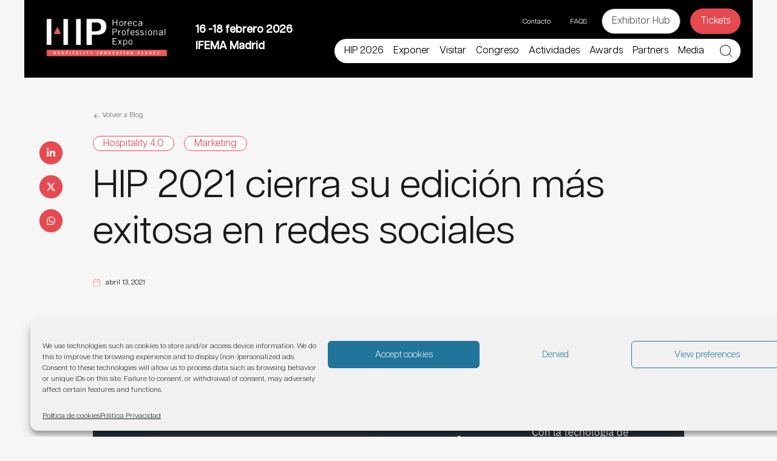

--- FILE ---
content_type: text/html; charset=utf-8
request_url: https://www.google.com/recaptcha/api2/anchor?ar=1&k=6LfjkfkcAAAAAEWz3dODs4I5KBjU3X1h3aKwXM7S&co=aHR0cHM6Ly93d3cuZXhwb2hpcC5jb206NDQz&hl=es&v=PoyoqOPhxBO7pBk68S4YbpHZ&theme=light&size=invisible&badge=bottomright&anchor-ms=20000&execute-ms=30000&cb=8xuycnr9unkp
body_size: 49505
content:
<!DOCTYPE HTML><html dir="ltr" lang="es"><head><meta http-equiv="Content-Type" content="text/html; charset=UTF-8">
<meta http-equiv="X-UA-Compatible" content="IE=edge">
<title>reCAPTCHA</title>
<style type="text/css">
/* cyrillic-ext */
@font-face {
  font-family: 'Roboto';
  font-style: normal;
  font-weight: 400;
  font-stretch: 100%;
  src: url(//fonts.gstatic.com/s/roboto/v48/KFO7CnqEu92Fr1ME7kSn66aGLdTylUAMa3GUBHMdazTgWw.woff2) format('woff2');
  unicode-range: U+0460-052F, U+1C80-1C8A, U+20B4, U+2DE0-2DFF, U+A640-A69F, U+FE2E-FE2F;
}
/* cyrillic */
@font-face {
  font-family: 'Roboto';
  font-style: normal;
  font-weight: 400;
  font-stretch: 100%;
  src: url(//fonts.gstatic.com/s/roboto/v48/KFO7CnqEu92Fr1ME7kSn66aGLdTylUAMa3iUBHMdazTgWw.woff2) format('woff2');
  unicode-range: U+0301, U+0400-045F, U+0490-0491, U+04B0-04B1, U+2116;
}
/* greek-ext */
@font-face {
  font-family: 'Roboto';
  font-style: normal;
  font-weight: 400;
  font-stretch: 100%;
  src: url(//fonts.gstatic.com/s/roboto/v48/KFO7CnqEu92Fr1ME7kSn66aGLdTylUAMa3CUBHMdazTgWw.woff2) format('woff2');
  unicode-range: U+1F00-1FFF;
}
/* greek */
@font-face {
  font-family: 'Roboto';
  font-style: normal;
  font-weight: 400;
  font-stretch: 100%;
  src: url(//fonts.gstatic.com/s/roboto/v48/KFO7CnqEu92Fr1ME7kSn66aGLdTylUAMa3-UBHMdazTgWw.woff2) format('woff2');
  unicode-range: U+0370-0377, U+037A-037F, U+0384-038A, U+038C, U+038E-03A1, U+03A3-03FF;
}
/* math */
@font-face {
  font-family: 'Roboto';
  font-style: normal;
  font-weight: 400;
  font-stretch: 100%;
  src: url(//fonts.gstatic.com/s/roboto/v48/KFO7CnqEu92Fr1ME7kSn66aGLdTylUAMawCUBHMdazTgWw.woff2) format('woff2');
  unicode-range: U+0302-0303, U+0305, U+0307-0308, U+0310, U+0312, U+0315, U+031A, U+0326-0327, U+032C, U+032F-0330, U+0332-0333, U+0338, U+033A, U+0346, U+034D, U+0391-03A1, U+03A3-03A9, U+03B1-03C9, U+03D1, U+03D5-03D6, U+03F0-03F1, U+03F4-03F5, U+2016-2017, U+2034-2038, U+203C, U+2040, U+2043, U+2047, U+2050, U+2057, U+205F, U+2070-2071, U+2074-208E, U+2090-209C, U+20D0-20DC, U+20E1, U+20E5-20EF, U+2100-2112, U+2114-2115, U+2117-2121, U+2123-214F, U+2190, U+2192, U+2194-21AE, U+21B0-21E5, U+21F1-21F2, U+21F4-2211, U+2213-2214, U+2216-22FF, U+2308-230B, U+2310, U+2319, U+231C-2321, U+2336-237A, U+237C, U+2395, U+239B-23B7, U+23D0, U+23DC-23E1, U+2474-2475, U+25AF, U+25B3, U+25B7, U+25BD, U+25C1, U+25CA, U+25CC, U+25FB, U+266D-266F, U+27C0-27FF, U+2900-2AFF, U+2B0E-2B11, U+2B30-2B4C, U+2BFE, U+3030, U+FF5B, U+FF5D, U+1D400-1D7FF, U+1EE00-1EEFF;
}
/* symbols */
@font-face {
  font-family: 'Roboto';
  font-style: normal;
  font-weight: 400;
  font-stretch: 100%;
  src: url(//fonts.gstatic.com/s/roboto/v48/KFO7CnqEu92Fr1ME7kSn66aGLdTylUAMaxKUBHMdazTgWw.woff2) format('woff2');
  unicode-range: U+0001-000C, U+000E-001F, U+007F-009F, U+20DD-20E0, U+20E2-20E4, U+2150-218F, U+2190, U+2192, U+2194-2199, U+21AF, U+21E6-21F0, U+21F3, U+2218-2219, U+2299, U+22C4-22C6, U+2300-243F, U+2440-244A, U+2460-24FF, U+25A0-27BF, U+2800-28FF, U+2921-2922, U+2981, U+29BF, U+29EB, U+2B00-2BFF, U+4DC0-4DFF, U+FFF9-FFFB, U+10140-1018E, U+10190-1019C, U+101A0, U+101D0-101FD, U+102E0-102FB, U+10E60-10E7E, U+1D2C0-1D2D3, U+1D2E0-1D37F, U+1F000-1F0FF, U+1F100-1F1AD, U+1F1E6-1F1FF, U+1F30D-1F30F, U+1F315, U+1F31C, U+1F31E, U+1F320-1F32C, U+1F336, U+1F378, U+1F37D, U+1F382, U+1F393-1F39F, U+1F3A7-1F3A8, U+1F3AC-1F3AF, U+1F3C2, U+1F3C4-1F3C6, U+1F3CA-1F3CE, U+1F3D4-1F3E0, U+1F3ED, U+1F3F1-1F3F3, U+1F3F5-1F3F7, U+1F408, U+1F415, U+1F41F, U+1F426, U+1F43F, U+1F441-1F442, U+1F444, U+1F446-1F449, U+1F44C-1F44E, U+1F453, U+1F46A, U+1F47D, U+1F4A3, U+1F4B0, U+1F4B3, U+1F4B9, U+1F4BB, U+1F4BF, U+1F4C8-1F4CB, U+1F4D6, U+1F4DA, U+1F4DF, U+1F4E3-1F4E6, U+1F4EA-1F4ED, U+1F4F7, U+1F4F9-1F4FB, U+1F4FD-1F4FE, U+1F503, U+1F507-1F50B, U+1F50D, U+1F512-1F513, U+1F53E-1F54A, U+1F54F-1F5FA, U+1F610, U+1F650-1F67F, U+1F687, U+1F68D, U+1F691, U+1F694, U+1F698, U+1F6AD, U+1F6B2, U+1F6B9-1F6BA, U+1F6BC, U+1F6C6-1F6CF, U+1F6D3-1F6D7, U+1F6E0-1F6EA, U+1F6F0-1F6F3, U+1F6F7-1F6FC, U+1F700-1F7FF, U+1F800-1F80B, U+1F810-1F847, U+1F850-1F859, U+1F860-1F887, U+1F890-1F8AD, U+1F8B0-1F8BB, U+1F8C0-1F8C1, U+1F900-1F90B, U+1F93B, U+1F946, U+1F984, U+1F996, U+1F9E9, U+1FA00-1FA6F, U+1FA70-1FA7C, U+1FA80-1FA89, U+1FA8F-1FAC6, U+1FACE-1FADC, U+1FADF-1FAE9, U+1FAF0-1FAF8, U+1FB00-1FBFF;
}
/* vietnamese */
@font-face {
  font-family: 'Roboto';
  font-style: normal;
  font-weight: 400;
  font-stretch: 100%;
  src: url(//fonts.gstatic.com/s/roboto/v48/KFO7CnqEu92Fr1ME7kSn66aGLdTylUAMa3OUBHMdazTgWw.woff2) format('woff2');
  unicode-range: U+0102-0103, U+0110-0111, U+0128-0129, U+0168-0169, U+01A0-01A1, U+01AF-01B0, U+0300-0301, U+0303-0304, U+0308-0309, U+0323, U+0329, U+1EA0-1EF9, U+20AB;
}
/* latin-ext */
@font-face {
  font-family: 'Roboto';
  font-style: normal;
  font-weight: 400;
  font-stretch: 100%;
  src: url(//fonts.gstatic.com/s/roboto/v48/KFO7CnqEu92Fr1ME7kSn66aGLdTylUAMa3KUBHMdazTgWw.woff2) format('woff2');
  unicode-range: U+0100-02BA, U+02BD-02C5, U+02C7-02CC, U+02CE-02D7, U+02DD-02FF, U+0304, U+0308, U+0329, U+1D00-1DBF, U+1E00-1E9F, U+1EF2-1EFF, U+2020, U+20A0-20AB, U+20AD-20C0, U+2113, U+2C60-2C7F, U+A720-A7FF;
}
/* latin */
@font-face {
  font-family: 'Roboto';
  font-style: normal;
  font-weight: 400;
  font-stretch: 100%;
  src: url(//fonts.gstatic.com/s/roboto/v48/KFO7CnqEu92Fr1ME7kSn66aGLdTylUAMa3yUBHMdazQ.woff2) format('woff2');
  unicode-range: U+0000-00FF, U+0131, U+0152-0153, U+02BB-02BC, U+02C6, U+02DA, U+02DC, U+0304, U+0308, U+0329, U+2000-206F, U+20AC, U+2122, U+2191, U+2193, U+2212, U+2215, U+FEFF, U+FFFD;
}
/* cyrillic-ext */
@font-face {
  font-family: 'Roboto';
  font-style: normal;
  font-weight: 500;
  font-stretch: 100%;
  src: url(//fonts.gstatic.com/s/roboto/v48/KFO7CnqEu92Fr1ME7kSn66aGLdTylUAMa3GUBHMdazTgWw.woff2) format('woff2');
  unicode-range: U+0460-052F, U+1C80-1C8A, U+20B4, U+2DE0-2DFF, U+A640-A69F, U+FE2E-FE2F;
}
/* cyrillic */
@font-face {
  font-family: 'Roboto';
  font-style: normal;
  font-weight: 500;
  font-stretch: 100%;
  src: url(//fonts.gstatic.com/s/roboto/v48/KFO7CnqEu92Fr1ME7kSn66aGLdTylUAMa3iUBHMdazTgWw.woff2) format('woff2');
  unicode-range: U+0301, U+0400-045F, U+0490-0491, U+04B0-04B1, U+2116;
}
/* greek-ext */
@font-face {
  font-family: 'Roboto';
  font-style: normal;
  font-weight: 500;
  font-stretch: 100%;
  src: url(//fonts.gstatic.com/s/roboto/v48/KFO7CnqEu92Fr1ME7kSn66aGLdTylUAMa3CUBHMdazTgWw.woff2) format('woff2');
  unicode-range: U+1F00-1FFF;
}
/* greek */
@font-face {
  font-family: 'Roboto';
  font-style: normal;
  font-weight: 500;
  font-stretch: 100%;
  src: url(//fonts.gstatic.com/s/roboto/v48/KFO7CnqEu92Fr1ME7kSn66aGLdTylUAMa3-UBHMdazTgWw.woff2) format('woff2');
  unicode-range: U+0370-0377, U+037A-037F, U+0384-038A, U+038C, U+038E-03A1, U+03A3-03FF;
}
/* math */
@font-face {
  font-family: 'Roboto';
  font-style: normal;
  font-weight: 500;
  font-stretch: 100%;
  src: url(//fonts.gstatic.com/s/roboto/v48/KFO7CnqEu92Fr1ME7kSn66aGLdTylUAMawCUBHMdazTgWw.woff2) format('woff2');
  unicode-range: U+0302-0303, U+0305, U+0307-0308, U+0310, U+0312, U+0315, U+031A, U+0326-0327, U+032C, U+032F-0330, U+0332-0333, U+0338, U+033A, U+0346, U+034D, U+0391-03A1, U+03A3-03A9, U+03B1-03C9, U+03D1, U+03D5-03D6, U+03F0-03F1, U+03F4-03F5, U+2016-2017, U+2034-2038, U+203C, U+2040, U+2043, U+2047, U+2050, U+2057, U+205F, U+2070-2071, U+2074-208E, U+2090-209C, U+20D0-20DC, U+20E1, U+20E5-20EF, U+2100-2112, U+2114-2115, U+2117-2121, U+2123-214F, U+2190, U+2192, U+2194-21AE, U+21B0-21E5, U+21F1-21F2, U+21F4-2211, U+2213-2214, U+2216-22FF, U+2308-230B, U+2310, U+2319, U+231C-2321, U+2336-237A, U+237C, U+2395, U+239B-23B7, U+23D0, U+23DC-23E1, U+2474-2475, U+25AF, U+25B3, U+25B7, U+25BD, U+25C1, U+25CA, U+25CC, U+25FB, U+266D-266F, U+27C0-27FF, U+2900-2AFF, U+2B0E-2B11, U+2B30-2B4C, U+2BFE, U+3030, U+FF5B, U+FF5D, U+1D400-1D7FF, U+1EE00-1EEFF;
}
/* symbols */
@font-face {
  font-family: 'Roboto';
  font-style: normal;
  font-weight: 500;
  font-stretch: 100%;
  src: url(//fonts.gstatic.com/s/roboto/v48/KFO7CnqEu92Fr1ME7kSn66aGLdTylUAMaxKUBHMdazTgWw.woff2) format('woff2');
  unicode-range: U+0001-000C, U+000E-001F, U+007F-009F, U+20DD-20E0, U+20E2-20E4, U+2150-218F, U+2190, U+2192, U+2194-2199, U+21AF, U+21E6-21F0, U+21F3, U+2218-2219, U+2299, U+22C4-22C6, U+2300-243F, U+2440-244A, U+2460-24FF, U+25A0-27BF, U+2800-28FF, U+2921-2922, U+2981, U+29BF, U+29EB, U+2B00-2BFF, U+4DC0-4DFF, U+FFF9-FFFB, U+10140-1018E, U+10190-1019C, U+101A0, U+101D0-101FD, U+102E0-102FB, U+10E60-10E7E, U+1D2C0-1D2D3, U+1D2E0-1D37F, U+1F000-1F0FF, U+1F100-1F1AD, U+1F1E6-1F1FF, U+1F30D-1F30F, U+1F315, U+1F31C, U+1F31E, U+1F320-1F32C, U+1F336, U+1F378, U+1F37D, U+1F382, U+1F393-1F39F, U+1F3A7-1F3A8, U+1F3AC-1F3AF, U+1F3C2, U+1F3C4-1F3C6, U+1F3CA-1F3CE, U+1F3D4-1F3E0, U+1F3ED, U+1F3F1-1F3F3, U+1F3F5-1F3F7, U+1F408, U+1F415, U+1F41F, U+1F426, U+1F43F, U+1F441-1F442, U+1F444, U+1F446-1F449, U+1F44C-1F44E, U+1F453, U+1F46A, U+1F47D, U+1F4A3, U+1F4B0, U+1F4B3, U+1F4B9, U+1F4BB, U+1F4BF, U+1F4C8-1F4CB, U+1F4D6, U+1F4DA, U+1F4DF, U+1F4E3-1F4E6, U+1F4EA-1F4ED, U+1F4F7, U+1F4F9-1F4FB, U+1F4FD-1F4FE, U+1F503, U+1F507-1F50B, U+1F50D, U+1F512-1F513, U+1F53E-1F54A, U+1F54F-1F5FA, U+1F610, U+1F650-1F67F, U+1F687, U+1F68D, U+1F691, U+1F694, U+1F698, U+1F6AD, U+1F6B2, U+1F6B9-1F6BA, U+1F6BC, U+1F6C6-1F6CF, U+1F6D3-1F6D7, U+1F6E0-1F6EA, U+1F6F0-1F6F3, U+1F6F7-1F6FC, U+1F700-1F7FF, U+1F800-1F80B, U+1F810-1F847, U+1F850-1F859, U+1F860-1F887, U+1F890-1F8AD, U+1F8B0-1F8BB, U+1F8C0-1F8C1, U+1F900-1F90B, U+1F93B, U+1F946, U+1F984, U+1F996, U+1F9E9, U+1FA00-1FA6F, U+1FA70-1FA7C, U+1FA80-1FA89, U+1FA8F-1FAC6, U+1FACE-1FADC, U+1FADF-1FAE9, U+1FAF0-1FAF8, U+1FB00-1FBFF;
}
/* vietnamese */
@font-face {
  font-family: 'Roboto';
  font-style: normal;
  font-weight: 500;
  font-stretch: 100%;
  src: url(//fonts.gstatic.com/s/roboto/v48/KFO7CnqEu92Fr1ME7kSn66aGLdTylUAMa3OUBHMdazTgWw.woff2) format('woff2');
  unicode-range: U+0102-0103, U+0110-0111, U+0128-0129, U+0168-0169, U+01A0-01A1, U+01AF-01B0, U+0300-0301, U+0303-0304, U+0308-0309, U+0323, U+0329, U+1EA0-1EF9, U+20AB;
}
/* latin-ext */
@font-face {
  font-family: 'Roboto';
  font-style: normal;
  font-weight: 500;
  font-stretch: 100%;
  src: url(//fonts.gstatic.com/s/roboto/v48/KFO7CnqEu92Fr1ME7kSn66aGLdTylUAMa3KUBHMdazTgWw.woff2) format('woff2');
  unicode-range: U+0100-02BA, U+02BD-02C5, U+02C7-02CC, U+02CE-02D7, U+02DD-02FF, U+0304, U+0308, U+0329, U+1D00-1DBF, U+1E00-1E9F, U+1EF2-1EFF, U+2020, U+20A0-20AB, U+20AD-20C0, U+2113, U+2C60-2C7F, U+A720-A7FF;
}
/* latin */
@font-face {
  font-family: 'Roboto';
  font-style: normal;
  font-weight: 500;
  font-stretch: 100%;
  src: url(//fonts.gstatic.com/s/roboto/v48/KFO7CnqEu92Fr1ME7kSn66aGLdTylUAMa3yUBHMdazQ.woff2) format('woff2');
  unicode-range: U+0000-00FF, U+0131, U+0152-0153, U+02BB-02BC, U+02C6, U+02DA, U+02DC, U+0304, U+0308, U+0329, U+2000-206F, U+20AC, U+2122, U+2191, U+2193, U+2212, U+2215, U+FEFF, U+FFFD;
}
/* cyrillic-ext */
@font-face {
  font-family: 'Roboto';
  font-style: normal;
  font-weight: 900;
  font-stretch: 100%;
  src: url(//fonts.gstatic.com/s/roboto/v48/KFO7CnqEu92Fr1ME7kSn66aGLdTylUAMa3GUBHMdazTgWw.woff2) format('woff2');
  unicode-range: U+0460-052F, U+1C80-1C8A, U+20B4, U+2DE0-2DFF, U+A640-A69F, U+FE2E-FE2F;
}
/* cyrillic */
@font-face {
  font-family: 'Roboto';
  font-style: normal;
  font-weight: 900;
  font-stretch: 100%;
  src: url(//fonts.gstatic.com/s/roboto/v48/KFO7CnqEu92Fr1ME7kSn66aGLdTylUAMa3iUBHMdazTgWw.woff2) format('woff2');
  unicode-range: U+0301, U+0400-045F, U+0490-0491, U+04B0-04B1, U+2116;
}
/* greek-ext */
@font-face {
  font-family: 'Roboto';
  font-style: normal;
  font-weight: 900;
  font-stretch: 100%;
  src: url(//fonts.gstatic.com/s/roboto/v48/KFO7CnqEu92Fr1ME7kSn66aGLdTylUAMa3CUBHMdazTgWw.woff2) format('woff2');
  unicode-range: U+1F00-1FFF;
}
/* greek */
@font-face {
  font-family: 'Roboto';
  font-style: normal;
  font-weight: 900;
  font-stretch: 100%;
  src: url(//fonts.gstatic.com/s/roboto/v48/KFO7CnqEu92Fr1ME7kSn66aGLdTylUAMa3-UBHMdazTgWw.woff2) format('woff2');
  unicode-range: U+0370-0377, U+037A-037F, U+0384-038A, U+038C, U+038E-03A1, U+03A3-03FF;
}
/* math */
@font-face {
  font-family: 'Roboto';
  font-style: normal;
  font-weight: 900;
  font-stretch: 100%;
  src: url(//fonts.gstatic.com/s/roboto/v48/KFO7CnqEu92Fr1ME7kSn66aGLdTylUAMawCUBHMdazTgWw.woff2) format('woff2');
  unicode-range: U+0302-0303, U+0305, U+0307-0308, U+0310, U+0312, U+0315, U+031A, U+0326-0327, U+032C, U+032F-0330, U+0332-0333, U+0338, U+033A, U+0346, U+034D, U+0391-03A1, U+03A3-03A9, U+03B1-03C9, U+03D1, U+03D5-03D6, U+03F0-03F1, U+03F4-03F5, U+2016-2017, U+2034-2038, U+203C, U+2040, U+2043, U+2047, U+2050, U+2057, U+205F, U+2070-2071, U+2074-208E, U+2090-209C, U+20D0-20DC, U+20E1, U+20E5-20EF, U+2100-2112, U+2114-2115, U+2117-2121, U+2123-214F, U+2190, U+2192, U+2194-21AE, U+21B0-21E5, U+21F1-21F2, U+21F4-2211, U+2213-2214, U+2216-22FF, U+2308-230B, U+2310, U+2319, U+231C-2321, U+2336-237A, U+237C, U+2395, U+239B-23B7, U+23D0, U+23DC-23E1, U+2474-2475, U+25AF, U+25B3, U+25B7, U+25BD, U+25C1, U+25CA, U+25CC, U+25FB, U+266D-266F, U+27C0-27FF, U+2900-2AFF, U+2B0E-2B11, U+2B30-2B4C, U+2BFE, U+3030, U+FF5B, U+FF5D, U+1D400-1D7FF, U+1EE00-1EEFF;
}
/* symbols */
@font-face {
  font-family: 'Roboto';
  font-style: normal;
  font-weight: 900;
  font-stretch: 100%;
  src: url(//fonts.gstatic.com/s/roboto/v48/KFO7CnqEu92Fr1ME7kSn66aGLdTylUAMaxKUBHMdazTgWw.woff2) format('woff2');
  unicode-range: U+0001-000C, U+000E-001F, U+007F-009F, U+20DD-20E0, U+20E2-20E4, U+2150-218F, U+2190, U+2192, U+2194-2199, U+21AF, U+21E6-21F0, U+21F3, U+2218-2219, U+2299, U+22C4-22C6, U+2300-243F, U+2440-244A, U+2460-24FF, U+25A0-27BF, U+2800-28FF, U+2921-2922, U+2981, U+29BF, U+29EB, U+2B00-2BFF, U+4DC0-4DFF, U+FFF9-FFFB, U+10140-1018E, U+10190-1019C, U+101A0, U+101D0-101FD, U+102E0-102FB, U+10E60-10E7E, U+1D2C0-1D2D3, U+1D2E0-1D37F, U+1F000-1F0FF, U+1F100-1F1AD, U+1F1E6-1F1FF, U+1F30D-1F30F, U+1F315, U+1F31C, U+1F31E, U+1F320-1F32C, U+1F336, U+1F378, U+1F37D, U+1F382, U+1F393-1F39F, U+1F3A7-1F3A8, U+1F3AC-1F3AF, U+1F3C2, U+1F3C4-1F3C6, U+1F3CA-1F3CE, U+1F3D4-1F3E0, U+1F3ED, U+1F3F1-1F3F3, U+1F3F5-1F3F7, U+1F408, U+1F415, U+1F41F, U+1F426, U+1F43F, U+1F441-1F442, U+1F444, U+1F446-1F449, U+1F44C-1F44E, U+1F453, U+1F46A, U+1F47D, U+1F4A3, U+1F4B0, U+1F4B3, U+1F4B9, U+1F4BB, U+1F4BF, U+1F4C8-1F4CB, U+1F4D6, U+1F4DA, U+1F4DF, U+1F4E3-1F4E6, U+1F4EA-1F4ED, U+1F4F7, U+1F4F9-1F4FB, U+1F4FD-1F4FE, U+1F503, U+1F507-1F50B, U+1F50D, U+1F512-1F513, U+1F53E-1F54A, U+1F54F-1F5FA, U+1F610, U+1F650-1F67F, U+1F687, U+1F68D, U+1F691, U+1F694, U+1F698, U+1F6AD, U+1F6B2, U+1F6B9-1F6BA, U+1F6BC, U+1F6C6-1F6CF, U+1F6D3-1F6D7, U+1F6E0-1F6EA, U+1F6F0-1F6F3, U+1F6F7-1F6FC, U+1F700-1F7FF, U+1F800-1F80B, U+1F810-1F847, U+1F850-1F859, U+1F860-1F887, U+1F890-1F8AD, U+1F8B0-1F8BB, U+1F8C0-1F8C1, U+1F900-1F90B, U+1F93B, U+1F946, U+1F984, U+1F996, U+1F9E9, U+1FA00-1FA6F, U+1FA70-1FA7C, U+1FA80-1FA89, U+1FA8F-1FAC6, U+1FACE-1FADC, U+1FADF-1FAE9, U+1FAF0-1FAF8, U+1FB00-1FBFF;
}
/* vietnamese */
@font-face {
  font-family: 'Roboto';
  font-style: normal;
  font-weight: 900;
  font-stretch: 100%;
  src: url(//fonts.gstatic.com/s/roboto/v48/KFO7CnqEu92Fr1ME7kSn66aGLdTylUAMa3OUBHMdazTgWw.woff2) format('woff2');
  unicode-range: U+0102-0103, U+0110-0111, U+0128-0129, U+0168-0169, U+01A0-01A1, U+01AF-01B0, U+0300-0301, U+0303-0304, U+0308-0309, U+0323, U+0329, U+1EA0-1EF9, U+20AB;
}
/* latin-ext */
@font-face {
  font-family: 'Roboto';
  font-style: normal;
  font-weight: 900;
  font-stretch: 100%;
  src: url(//fonts.gstatic.com/s/roboto/v48/KFO7CnqEu92Fr1ME7kSn66aGLdTylUAMa3KUBHMdazTgWw.woff2) format('woff2');
  unicode-range: U+0100-02BA, U+02BD-02C5, U+02C7-02CC, U+02CE-02D7, U+02DD-02FF, U+0304, U+0308, U+0329, U+1D00-1DBF, U+1E00-1E9F, U+1EF2-1EFF, U+2020, U+20A0-20AB, U+20AD-20C0, U+2113, U+2C60-2C7F, U+A720-A7FF;
}
/* latin */
@font-face {
  font-family: 'Roboto';
  font-style: normal;
  font-weight: 900;
  font-stretch: 100%;
  src: url(//fonts.gstatic.com/s/roboto/v48/KFO7CnqEu92Fr1ME7kSn66aGLdTylUAMa3yUBHMdazQ.woff2) format('woff2');
  unicode-range: U+0000-00FF, U+0131, U+0152-0153, U+02BB-02BC, U+02C6, U+02DA, U+02DC, U+0304, U+0308, U+0329, U+2000-206F, U+20AC, U+2122, U+2191, U+2193, U+2212, U+2215, U+FEFF, U+FFFD;
}

</style>
<link rel="stylesheet" type="text/css" href="https://www.gstatic.com/recaptcha/releases/PoyoqOPhxBO7pBk68S4YbpHZ/styles__ltr.css">
<script nonce="UV7QNqjG4h4OV_0opyKsbQ" type="text/javascript">window['__recaptcha_api'] = 'https://www.google.com/recaptcha/api2/';</script>
<script type="text/javascript" src="https://www.gstatic.com/recaptcha/releases/PoyoqOPhxBO7pBk68S4YbpHZ/recaptcha__es.js" nonce="UV7QNqjG4h4OV_0opyKsbQ">
      
    </script></head>
<body><div id="rc-anchor-alert" class="rc-anchor-alert"></div>
<input type="hidden" id="recaptcha-token" value="[base64]">
<script type="text/javascript" nonce="UV7QNqjG4h4OV_0opyKsbQ">
      recaptcha.anchor.Main.init("[\x22ainput\x22,[\x22bgdata\x22,\x22\x22,\[base64]/[base64]/bmV3IFpbdF0obVswXSk6Sz09Mj9uZXcgWlt0XShtWzBdLG1bMV0pOks9PTM/bmV3IFpbdF0obVswXSxtWzFdLG1bMl0pOks9PTQ/[base64]/[base64]/[base64]/[base64]/[base64]/[base64]/[base64]/[base64]/[base64]/[base64]/[base64]/[base64]/[base64]/[base64]\\u003d\\u003d\x22,\[base64]\\u003d\\u003d\x22,\x22fl5tEwxoGUctw4PChy8Yw4TDj2/DosOGwp8Sw7bCj24fAj3DuE8LLVPDiD8lw4oPPjPCpcOdwobCnyxYw5N1w6DDl8KnwrnCt3HCncOYwroPwoTCj8O9aMK5Og0Aw7obBcKzQ8KFXi5NYMKkwp/CjxfDmlplw7BRI8KKw4fDn8OSw59DWMOnw6jCqULCnn4UQ2Qkw5tnAkDCrsK9w7F+IihIW3EdwptBw7YAAcKiDC9VwrECw7tiYDrDvMOxwqN/w4TDjmJOXsOrR21/SsOpw5XDvsOuKcKdGcOzSsKww60bKnZOwoJuIXHCnSXCl8Khw642wrcqwqsUG07CpsKBdxYzwrPDoMKCwoklwpfDjsOHw6lXbQ4dw5gCw5LClMKXasOBwpdhccK8w5tLOcOIw6FwLj3Ckm/Cuy7CpcKCS8O5w4fDkSx2w6o9w40+wp1ow61Mw6lMwqUHwozCqwDCggDCmgDCjmBYwotxfcKKwoJkDzhdEQgSw5NtwpYfwrHCn3lQcsK0VcKkQ8OXw53Di2RPLsOYwrvCtsKfw5rCi8K9w7bDk2FQwqAVDgbCrcKVw7JJM8KwQWVUwoI5ZcObwpHClmsYwp/CvWnDvsOww6kZHCPDmMKxwpoqWjnDqcOKGsOEa8O/w4MEw5gXNx3DpsOPPsOgG8OCLG7DiFMow5bCicOaD07Cpk7Ckid2w6XChCEgHsO+McOzwpLCjlYJwoPDl03DmHbCuW3DjW7CoTjDosKpwokFUsK/[base64]/CknlKYsKZwrrCmsO/BRF0FMO4w6d1woXCisKzA0LCr2LCr8Ovw7VUw5zDj8KdfsKxHSvDq8OsDEPCr8Ohwq/CtcKpwp5aw5XCp8KuVMKjbcKBcXTDpMO6asK9wrA2ZgxKw5TDgMOWKFklEcO/w5oMwpTCgcOjNMOww44fw4QPWXFVw5dxw4R8Jw9qw4wiwrTCj8KYwozCuMOZFEjDmVnDv8OCw5smwo9bwr8Tw54Xw65pwqvDvcOFScKSY8OXYH4pwobDgsKDw7bClMOlwqByw6fCjcOnQx0CKsKWFMOFA0c7wozDhsO5EsOTZjwww7vCu2/Cg2hCKcKiVSlDwpPCk8Kbw67DskRrwpE8wrbDrHTCixvCscOCwrHCkx1MfcK/wrjCmyzCjQI7w6x6wqHDn8OFIHxGw6g8woHDjcOuw55MDEDDtMOJKcOPE8K/[base64]/Csw/DoTPCrsK/[base64]/w6EsJzXDvFxrwpXChcOpEMKgYcKZw443XcOOw5TDjcOCw5BDQMK1w4jDpihoZsKHwpbCqXzCscKmbFdrUsOeKsKTw7V7KMKYwqwVc0Iew6QrwqoFw4/CpxfDmsKhGk8lwoUHw7opwpY/w4x/[base64]/DucOqwqIiwovCiEskw6QrwobCiMOAUMOUMG8mw57CiDcCeFd/YQodw7RBcsOMw77DlyXDuQnClUUqDcOFJsKpw4nDnMKoYDzDpMK4fCLDr8O/FMO1Dgh1F8OMwpXDssKfwpHCjF7CrMOzPcKJw4DDsMKXbcKsNcKvwq92PWg+w6jCuVjCqcOnZ0zCl3bCl2UVw67CrixTBsK5wpTDqUnCkxJDw6M9wrHClWXDvRrDrXbCtsKQMMOfw6RjW8OaMXfDqsO8w4jCryoAL8KTwo/DvUrDiUMaOMKYd03DgcKKLwfCrS/[base64]/[base64]/[base64]/ChcOrcGzCinfDpsOxdsKYw5R+wr/ChsOgwrBQwqp1SDYvw5HCqcOKKsKMw4MbwofCjH/DlEjCqMO6wrLDhsKBP8KMw6IIwp3CncOFwqZrwrHDpQDDojPDsEIuwrDCnEzCmTxKdMKNQcOdw7x1w4nDvsOAfcKlTHlQa8O9w47Dq8O7w5zDlcOBw57CicOCFMKbbRHCjU7Dl8ORwrPCucOnw7rCs8KQAcOUw4YpXEVgMw7DsMOobsKSwppZw5A/w43DmsK+w6dFwqTDqsKWfMO8wodpw60+EsO4dh7CoHrCgH9Qw7HCiMKSOh7CoUk6G2rCoMK0YsOjwpdAw4/Dj8O9IiJDI8OcMERsUsOAD3zDsgJvw6rChVJGwoXCvz7CqDg7wr4KwqvDosKnwobClwomRMONXcKTXSJfVzjDgQ/CucKcwpvDujVaw5HDjsKpDMKBOcOqAcKewrbCmlbDtMOAw41Jw7lrw5PCnn/CoDEcRMO2wr3CkcKXwpMzRsOawrzDp8OAKEjDpBvDs3/Dh3MSK2vDo8Ohw5JTHH3CnEwuAgMGwoFFwqjCmRp+MMOGw6J+IsKPSzsjw7stWsKKw78uw6tUNHwfEcOCwocYJ2XDpMKnGcKNw7wgC8OlwooOc0nDklzCiQDDowTDgHBOw4cHesO9woQRw6ktTWXCn8OGCsKTw6vDklnDiCZ/[base64]/[base64]/DvMK+wo7DsMO5w7HCjSx4NQMrXsKYwrHCoSV2w5Z9WzDCp2bDscOKw7DChhDDq3LCj8Kkw4fDjcKfw6nDgw80ccOFFcK9FQzCix3DpkjClcO2aDXCmzllwpppw6XCpMKxKlNzwpk/[base64]/[base64]/DuUUOwrBHFXDClkJcwoFqSUBxVW/CvCpvZxlDwpZ3wrZQwqTCqcKgw7zDlmDDqA9Zw5fCkU9OTDzCmcONeQREw5p0RATCr8O4wo3DqkjDl8KCwqRKw7rDtsK7M8KJw7p2w57Dt8OWRMKQAcKcw6DCjh7Ci8O5J8Kow5INw5ccY8KVw7gDwrwxwrrDnxXDrTLDswBASMKKZMK/[base64]/DhcO2D8K8GsO1NUYqw714w6XCkAJRKsKiwq4Vw5/DgMKeFHPDicOww6ciDkTDhXxnwpbDhQ7DtcOqdMKkbsKaKsKeNyPCghx9G8KZN8OIwrDDshdVPsO5w6NuRwDDosO+wqLCjcKtEENDw5nCsX/DnUA7w6IpwohlwpnCsE4/w5grw7FLw5TCq8OXwpcYGFFRAHxxDkDCiTvCq8OGwoU4w5FpG8OWw4s/SCd6w74Ew4jDh8KVwpRxQWPDosK+FsKfbcKlw4LChcOLGAHDjQ8oJsKxMMOdwpDChkAyIAAMB8Ojf8KFAsKKwqc4wqzDlMKlKSbCgsKjwodBw4IJw4vDlx08w49COD8UwoHCrBwQfDsJw5vChGUhZkjDnsKiShjDt8Kuwo0Tw552fcO+TzZHYcKVFlh5w6lOwrkrwr/[base64]/[base64]/[base64]/wqQQR8OIw6U1GT/Ds8OXwp88w74ZQcK7KcKMwr/CicOEZUpifznCil/CrxLDvsOgBcO7wo7DrMOUGgpcLS/DjCwwJQByM8KYw5gWwrUmSG4VCcOMwoQbYMO8wolHfcOnw5l4w7DCjSHCpyVRF8KpwoPCvcKjw4XDgsOjw7/DpMKnw53ChMOHwpljw6BWI8O4R8K/w5d0w4LCtwxdKx4fL8OrPDt3e8K+OCDDpQg9Vk0nwrLCnsOlw7jDrsKkasOuZ8KDZl1Bw4h9woPCvlI4P8K1UlvDtWfCg8KsZnHCrsKXNMOzQVxcdsOjfsOJFmbChSQ8woJuwr8BFcK/w5LCh8K3w5jClMOcw5Mdw6l/w5nCgmjDicOGwp3CrA7Cv8O3w4sPeMKuSQfCjMOTUcKHbcKQw7fCmDHCrMKfT8KUARokw67DqMK6w5Y3KMKrw7PCkDjDrcKOGcKnw5Rpw5XCrMOAwozCtDI7w5oHwovDosK/[base64]/[base64]/w4/ChE5Aw5nDlwIWw5bDnR3Du3snwpFaQMOrFsOtwqk6H0rDjjwdc8K+IVfDn8Kjw6Ydw41xw74+w5nDl8K5w4jDgnnDoUscBMOSUFB0SXTDuW55wqjCqAjCjcOqQhI/w4liLklCwoLCl8O0CxfCsRQcf8OXBsKhCMKwRMO0wr9MwpvCnzYwJWnDg2PCrHrClH5LV8K+woJhAcOKYnsJwpTDocOhN0F4csOaIcKbworCgwnCsSgiHEZ7wr3Cu0XDsG/DgngpCwB+w5PCkGfDlMOww5EHw697bll1w4E8EmUsM8OPw7Bnw4UHw6tcwoTDucK1w4nDiQXCrjvDgsOSWlp/XWXClsO5wonCj2TDuABpfBbDscO0esOyw6x5dsKOw6zCssK9LcK7W8OgwrErw7JZw7hYwp7CmmHClBA6TMKPw7VUw5k7CFpiwqw/wo/DiMKAw7DDtWs5e8KOwpjDqjNnw43CoMOxCsOTESbCty7CjwDCsMKXDR3CocOOK8O9w4JNDi4qRVLDksO7Sm3DjBppexdNK0/CnFnDvMKqGsKnKMKVdnLDvDHClwDDr1JHwoMsXcOQHMOWwrXDj04USW/[base64]/DtsOrIS8nw4vDik4XZgvCn8OONcOmCTYEXMKSScK/TQILw7RQFAbCo0jDl3XCu8OcRMOcPcOOw5ttd1dJw4xXDsONTj4gdRrCn8OxwqgLEGNKwoF5w6PDrxvDkMKjw4DDtkhjGC0JCWoFw4Q2woBXw51aGcOvdcKVecOufg0ANw/DrE0GJ8K3SBIow5bCrzE4wrLDknXCtGTChMOMwpvCpsKPGMOkSsKrDn3CsWnCv8K/wrPCiMOnJFrDv8KtVsOmwp/DkCPCtcKzVMK/TUIoRlkIDcKAw7bCrW3CmMKFCsOEw5nDnRHDgcO3w44gwol1wqQcFMK1ABrDhcKVw6bCgcO5w74/w40GIkDCr2ElGcORw7HDqj/[base64]/H0AMwonDnsKew7DDt8Obwqorw5HDj8OCwrALU8Kuw6TDjsOBwoXCtVZMw6bCm8KxbsO6JcKJw5vDocOGVMOpc24iRg3DjDshw7Z5wqvDg13DlT7Ct8OXw5HDrAbDh8OpaFjDny5EwqsBNcO1JELDrmXCqm1sEsOnEiHCvRByw5fCpgcRw6zCkD/[base64]/DjcOGOMO/dsOlwoJ2JMKeT8KMw5oLwqLDlExYwo0DWcO0wobDmMO0acOfV8ONZjvCisKbGMOow6RHw7djPX0xScKvwqvCjjzDqETDu1TDlsOAwoVZwoBUwprCglJ3Kl5tw7RtWDPCoSdBVQ3CvR/DsTdlNwAQJVLCtcO+OcOBeMO8w7LCsznDjMK4H8OGw7tqesO1SGzCvMK9GTthL8ODLHbCu8Klfx3DlMKzw7nDusOuXMK6PMKdfHpmBmnDssKlID/[base64]/wprDiGrDvXnChRXDtMK/w7QSwqAPw65MAXUPU0PCvXgQw7Apw6BBwoTDnQHDgHPDqsKiFAhyw7rDu8Kbw6/CkFrDqMKwSMODw44bwpAMQz1XcMKpw6TDgMOzwpnCnMO2O8OddwjClh1fwr3CtcO8asK7wqxqwq90F8Ohw7stblbCv8Oewq9sCcK3ETzDqcOzRCELV2MCXETCvWY7Gl3DrMK2JmVZRcOhe8KCw7/CnGzDmMOSw48Uw4LDizjCvMOySDXCkMKdXsOTAyDDpTjDpU5twohGw5NFwr/CvkrDtMKec1TCt8OjHmrDrQ/[base64]/DjMKZw6NHS8KwwqDCmz7Cj2PDkcKBwr4qDxscw4sawrofacOdK8O8wpbCkw7CpEvCncKxSgtIV8KXwq3CgsOWwoLDq8KJCg0cYhjDmHTCscKfRiw9JsKNJMOmw6bClMO4CMKyw5BNfsOLwqtpP8Opw5/[base64]/OcOpAGNmSQ02wqvCqArDkmtHdhPDuMK5SsKRw7s0w5pXIMOOwrvDsxzDhz1Tw6IWL8OscsKzw7rCj35Ywo0/[base64]/CtMKmR8ODwoTCg8OnwrnCrsO7DichJcKkCcKmQzYvInrChgF8wpwRcXTDk8K1GcO3TsKgwrkDwqvCuz9Ew7rClsK/fcK5NCvDnsKcwpVWWArClMKdZW1IwqkLcMOew7k6wpDCngfCkTrCoRjDhMK2AcKNwqbCsCXDkcKSwpDDsFV7EsKeDcKLw7zDtWXDncKkYcKVw7vCj8OlI1pHwrPCin/DtCLDs21lbMO6dSheO8K3w6rCvsKofRnCuQPDkRrCncK/w6Apw4kye8OFw4LDs8OIw7c7wqtBOMOhCG5nwq8gVEfDnMOWTcOtw7zCkHkDQgbDizjDs8KXw5zCpsOCwq7DtyIjw53Dj2HCjsOrw7JNwp/[base64]/wr7DisOPw7kBw5TDrMK7wozDiRdMPsK3fsOEETbDvF8Pw47CpiAow6zDmRVFwrEjw4zCiC7DpWBkKcKVwolJM8KyIsKeBcKXwpwqw5TCvDrCkMOfNGQbETfDpR3CrixIwop/YcOBMU5YZ8OUwpnCnEBzwoBxw6jCs1x9w7LDtjUwfBnDgcOkwrwGAMOQw5zDlMKdw6tZFwjCtGkARi4yCcOgJG5WRELCv8OBSB5xTk0Nw73CncO/wqHCiMO7YTk0H8KSwo4Owp4fw5vDu8KRIDLDqxApAcObVmPChsOCDEXDqMOTeMOuwr5ww4LChSPCg0nDhBfChGPDgEzDlsKobUNIw5Qtw40rDMKaScKxNzpcIRHChxzDthnDlW/DpWbDjsKiwpBQwrrCuMOpHEvDhRfDjcODEAzCjR3DsMK0w7QdHcOBH1Vlw4bCjnvDskzDgMKzHcOdwrfDvxk+anvDnA/DhmPCqA4OeRbCucOxwpocw6zDmsOoZErCtGN9amnDicKwwpvDqE7Dt8OqHgvCkMOpA2NXwpV0w4/CrsK0bR/[base64]/NmVTKDHDqThQwpvDosOVGR/DnMKkLihkIsO4w5XDt8K5wrXCpBPCtMOmB33Cg8KEw6AxwqbCjDnCnMOfIMK4wpBlB3MCw5bCgDxrMBfCihFmVwY6wr0Mwq/Ds8KAw6BVPWAlFRN5wrXDuRrDs2wwb8OMBjLDjcKqSzTDm0TDtcKmUkdKQcKuwoPDsn4NwqvCgMOLdsKXw4nCpcOiwqAaw5rDlsOxRGnChBlawp3Dj8KYw742dF/DksO8XcOEw4MLFsKPw5XDrcO3wp3Cr8OfEMKYwr/[base64]/Cv3A9wrdgw73DosOnwo/[base64]/[base64]/woTCi8K2ZcO6UsOzw4nDiTrDnV15w6DCvsKTMhbCv0IOWEXDjkxVUzdvSSvCqjcJwrYowqs/[base64]/w5UfdsKGZsO9HcKJwowUwo/CoAVjw68owoMuwoUzw4ZmasK/N3lrwqBEwoRJDTLCssK2wqvDnQUFwrkWcsOMworDhcKtXG5rw5zChxnCvj7DrcOwOCAXw6rCtFBBwrnCsydIHFfCt8Ofw51IwpbCjMOMwpIawo8UXcO2w5bCiEfDh8OXwozCm8Odw6Fvw4wKIR/DkgxIwpJ8w7U0GAvCv3BsGMOTbjwNeR3Dh8Kjwr3Csl3CjsO1w7oHKcKmcsO5wpEcw7PDncObZ8KJw78yw7sZw5J0RHTDuTpHwqkAw7cXwo3DssOADcOSwpnDrhoaw7c3YMOCQ1nCvTNPw793IBhiw7fCknVqcsKfdMOtXcKhI8KbSnvDtSjDuMOiQMKMewnDsi/Dk8KBSMKiw6l6TMKnfsKSw4bCn8O0wrs5XsOkw7vDiCLCmsOcwofDmcKyO0kEAgHDlBLDgCgSPsKuOlDDosKJw585DCs7wobCnsKOcxDCgFxCwrbCpE1FKcOudcOhwpNowohXExEEwpLDvTDCgMK1W2ECLkZcf3nCu8K4cDnDnhPCqkU/Z8ORw5vCmcKwWBt5wqhPwqDCrS0ef0DCkjIbwpxzwqhmdEk5HMOYwpLCisK/wrZ8w7zDlsKsKQLCv8O7wpx/wprCizHCscOPADvDh8KJw6Z2w5IFwovCvsKWwqEcw6LCnGjDisONwqlFGBbCrsKbS2DDoAU/ZmnCqcO6N8KeGMOgw61XL8K0w7hSa0d5JyzCjEQGRBdWw596S3c3diE1MmYmw5cUw48Mwo4SwoLCozk6w6k4w7FdHsOPw7kpCsKEPcOkw7Frw4t/PlMJwoRFDcKWw6JCw6bDhllLw49OfsKYUjZBwp7CnsOWecKGwqUUAA4EG8KpLVDDtyV1wqrDsMOKNHLCvgHCmsOURMKSdMK9ZsOKwoTCgWgVwo4ywpnDnFbCssOgNcOowr7Dl8OXwoQSwod2wp8/PBXDoMKrN8KiM8OPUFTCmUXDgcKZw6HDmWQ9wq9Ow63Dl8OowoxCwo/CpcOfQMKrZ8O8DMKvfy7Dr0F+wpnDkEhOUDPCjcOoW3lgPcOCNcOyw69oSEPDk8K2BcOecy/Dl1jCicKdw4fCsWdjwpshwp9dwoXDkCPCssK9OBE5w7EdwqPDj8KDwojCpMOOwotdwoDDocKCw4vDjsKIwrXDhxzCh3Z3JCslw7XDnsOLw7UTT0dPWxnDmn0JOMK/w6o/w5nDksKjw5DDpsOyw4MWw4gBU8OWwowfwpdkI8O2wpTCpFLCv8Onw7rDicOrEcKNV8OxwptAI8OJA8OkUWHDksKvw6rDuxPCusK7wqUswpLCg8K/wofCt0pUwqzDvsOkB8KcZMOdO8OEN8Oiw6tbwrvCr8OBw53ChcOMw57Dj8OBMMK6w6wNw75vFsK/[base64]/[base64]/[base64]/DpMOAesKKAxhQeyAZwqlNwrzCkcOTIlRMdcKswqExw6JBBEk0Hm/[base64]/CgMKqwqsSw5rCmsOIw7dcU8O6QsOJSMOTw7Y4w6vDmsOjwqDDiMOCwrgfGUzCvXDCucOFVz3Cm8Klw4nDhwLDqRfCrcO7wqwkL8ObaMKiw5/[base64]/[base64]/CjcOtw5DChsKWDcOKwrrCoE7DhMO1XsKdGG1+w67CqMOTY2wscMKvRzQdwpcZwosDwpY9RcO+NX7CrcK+wrg2bcKhLh0vw684wrPDsB9TU8KjFWzCjcK1KFbCucOpEBV5wrlNw644WsKvw6rChMKtP8ODYyZYwq/DkcKCwq4WEMKuwoApw53DhQhCccOFXS3DiMOXUwTCklPCr37Cj8KBwrfCq8KRJCbCqMObLxUXwrMCCjRZw5QrbWPCrzDDrAgvFsOwe8K2w7TCm2/DtsOJw7XDoG7Drm3DnGfCvcOzw7RPw7kEKUIUPsK3w5fCtzfCh8OvwpnDrRIBH1dzRyLDoGt2w5/[base64]/woLDu8K2wqIvwp0EAXHCrE7Cog/[base64]/CisOYw5Ude8O2ZBbDuMOORAZ3w6BODxlWGMOYLsKzRlTDviRgBEDCunUXw5F9E1/DtcKhAcO5wrfDjkjCi8Oxw5/CoMKUAhUowpvCocKtwqM+wrt3HcOTL8OpaMOYw6N6wrXDvkPCtcOvBiLCuW3DucKfZRXDlMOJbsOYw6nCisKwwpovwqdgQHHDlMOvIyUPwr7CkxbCkgDDjFkTKCsAwqXDlQokcjPDvHDDosO8fht2w6BXOSocL8K1c8OoZAXClH/Dk8OVw5UhwocFKV9rw64yw4nCkDjCmUo2DMOMHF8xwqlAe8K3bsOnw7HDqWtCwqlUwpnChUnDjTLDi8O/KV/DvQ/ClF1mw4k4XRHDrMKQwq4tCcONw4zDl3TCvX3CgxxBRsOsccOvVcO6GgYDOXVowpdxwpbDgiAGN8OywpXDg8KAwpRJVMOkZsKrw79Pw7NnSsOawqTChzHCujzCicOpQjHCm8KrEsKjwojCoEMaOUfCqQzCpMOnwpJlIMKObsK/w6o0wp8MSXXDtMONP8K8cQdUw6bCukh0w5FSaUzCpTpvw6JEwpV1wockSTbCoCjCqMOTw5rCo8OGwqTCjEjCi8OjwrBJw4tPw6UAV8KcNsOjTcKXXiPCr8OTw77DgxvDssKLwpwpw6rCli/[base64]/w5Z0VsOxMl7ClQHDpnESAcKHwo8jw4jDmChsw5gzZ8Kpw5rCgsKwCRzDjlx0wrTCumpAwrFjanbDrATCpMKKwp3Cv0/CgTzDpTBiaMKew4vCmsKBw53DmSFiw4LDhcOcVAHCmcO4w5DCgMOxejYjwqHCug0iP3pPw77Do8OPw4zClGBUIFzClwfDrcK/DMKcW1Bfw7HDo8KXI8K8wrdHw41Nw7PCr0zCkEU/[base64]/Z2JDEUrDlMKYfz/[base64]/CkcKcw73ClWXDuVtIez0ww5TCkEIMw71EUMOZwqpLEcONL0UHO1IKD8K4w6DDm3wAKsKsw5FmH8OxXMK7wrTDuyYJw5XDrsOHwoVxw50CfsKTwpPCmyrCrsKWworCisOfXcKcYC7Dhg/CoxDDisKFw4HCpsOxw5tQwpgww7bDs2vCm8O0wrTCp37DusKvNVkUwqE5w7xzf8OmwrAybMK0w6/ClA/DqHzCkC87w7wxw47DqBTDjMKqQMOawq/CtsK1w6UIaBnDjBQAwoJ1wohuwo9rw6IsLMKnBz7CisOSw5vCtMKBYnoNwpd4Xx10w6DDjF/CklUbQMOpCn3CoFPDosKawrbDnVIRw6jCi8KYw7UMQ8KywqLDpjDChlXDjjg2wq7Dr0/Dl2suIcK7TcK+wq/DuH7DsGfDoMOcwrg9w54MH8OSw58ww40PXMKMwp4UBsObVH5hRMOIW8OGTwxnw6oSwp7CicOowqJpwpbDtDXDjS5wYTTCqR/DhcO8w4Uswp3DtBbCsDQawrvCmMKbw6LClRcOwpDDhlfCksK3fMO3w5/Du8K3wpnDnlI+wopSwpPCi8OoRsObwrzCvmNvB1MuQMK3w7IRSAs/w5tracKLwrLCtsOfMVbDisKec8OJVsKGOxY3wpbCrsOtbXvCg8OQKnzCl8OhacKuw5d/fhnCssO6woPDqcOdBcK5w5s0wo1cIgFNCQVpwrvClsOWdQFmJ8Ozwo3CgcOgwoU+w5jDnV91GsKHw5xmNjfCicKww7fDpyrDpQvDrcOCw7wVfS53wo82wrbDlMO8w7lZwo3DkjgFw4/CsMO6NQRxwqlrwrQIw7Iiw7w3KsO8wo5sdWpkA0jCnxU/E2QOwqjCoHljIGTDiTzDpcKFIsK1bVrCtjloa8KFw6vCqQE7w53CrwXCqsOGQsK7AV4iVsKJwrRKw50YaMOWUsOpM3bDrsKZUjcIwp/CgkdrM8Ofw5bCtMOQw43DpcKbw5VJw4A+wpV9w4Uzw7XCmlpWwqxVLxbCj8KDb8KywpsYw53Csgslw7Nvw6PCr3/Dv2PDmMOfw5FLfcOjZ8KTQwPDtcKtCMKVw5ltwp/DqgJswqwlEWfDlTF8w6kiBTJfbFTCq8OgwojDncO/IgRVwrLCokl7ZMOiHg94w4towq3Cv3PCvU7DjXrCucO7wrdUw7YVwpHCjsO6W8O4IDjCsMKuwpdcw5pUw6UIw65hwpp3wrt+wod+HFh+wro9LzdJeD3Dsjk9woDDrMOkw7nCvsKcF8O/DMO3wrVWwrdjdnPCmjgWb0ICwo/Co1Udw6fDpMKCw4EtHQd2wonCkcKfZ3TCmcK0BcKmIAbDinAwBzDDmcOpRW5lRMKZNXXCqcKNDMKPXS/[base64]/wq3CmyzClcKcw77Co2YLTcKGC2Y5UsOQY8OIwrHDlsODw4Ymw4HCpMOLWxDCgGNPw5/[base64]/[base64]/eD1fTsOyPV49w4N3f8Kmwq7CocKQKcKNw4XDjcKSwobCvRJuwoFiwpsCwpnCr8O1RHTCsELCuMKjayRPwoJhwoQhLsKES0IYw4HCpcOGwqg9LR8QSMKkWcKATsKHZhoYw5Naw6FRMcO1csO/JsKQZsOowrUow5rCgsOnwqDCrXIWYcO0wphewqjClsKlwpMowoNQJkh9EMOBw7Adw5chTSDDmH7Dt8O1GB/Dp8OtwozCihDDhAZUXysuPUzCok3Cl8KsXHFow67DrMKnBlA6XsOAK3QjwoBww7J+McOJw77CtA8ww48KLl/DiRPDicOaw7wnEsOtbMOBwqA1ZxTDvsKhwo3Du8K3w7vCt8KTTDzDtcKnPcKyw68wfEUHDQrCiMKdw6rDosOcw4DDojZ0MGJWRS3Cm8K+Y8OTfsO3w5PDhMOewqRvd8KGaMKYwpTDssO2wozCuQIuPsKuOhEDIsKfwq4fIcK/SsKew7nClcKOSSFRFm/[base64]/DgUrCkmcDw5gMwofDtMKBJcKAwrVJw5J5d8OHw4xMwpISw4rDoH7CkMKmw5x0Cgxuw5lNDwHCkELCkREEdQcjwqFFM1hwwrUVGMOqSMKpwqHDjXnDk8OOw5jDhsKqw60lawvCixtxwosDYMOTwqPCgC1YJ3nDmsKgA8OCdRI/wprDrgzCoxEdwpIZw7vDhsOSd20qF1xlMcOpTsO8K8K6wofCusKewowxwpdcWHDCi8KfLCcbwr/DiMKlTygYc8KbF27CjVQGwrkmaMOGw6ghwpRFH2ROIxYyw6oiMcK9w77DtS0/[base64]/[base64]/DkcKJWsOsw6Ucw5FWw4LCusONwqVHfjPDkAkAUX4awpnDgcOkO8OTwpvDsCZ9wrZUBRvDp8KiR8K6P8K3OsOXw7/CgDNkw6fCqMOqwpRmwqTCnGrDpcKZf8Ohw6pVwrPChivCnHRoRx7CucKsw5lLRmzCuWbCl8KsdF/DlgEXPSjDkSDDgMOUw48yRz9nKsO1w4vCm0hYw6jCqMKjw7IGwpNAw44WwpAbL8KLwp/ChcOAw7ELNAtLc8K/[base64]/CuF/DoynDuMOQw6DDj0kjw6HCu8KjwqjDmlHCmcKrw6DDosOmeMKLMSdEAsKBbAxEPnAKw6xZw6rDmzPCnVzDmMO1MybDnQ/[base64]/[base64]/w4bDm8OuFzJIw5LDuSlQw7RSRyJ4azbCnxjCsX/CqcKIwrA7w5vDqcO4w79APkklSMOgw7bCkzDDl2HCs8OHHMK7wo7CkibCsMK8KcK6w4EVHxoSc8ODw4h/KgzCq8OfDcKfw4nDvWoyRCfCrToywo9Fw6/DiArCrBIiworDiMKWw5kfwo7Cn2kkKcOyU2E5woBfMcK0Z2HCvMKXbAXDlX8lwptKRMK4OMOEw51lXsKsewrDoVZuwpYLwpdwbCtEesOkMsKSwrsSWMObfMK4bV8Ew7fDlAzDtMOMw41KNjgHMw9Ew6jDtsKmwpTCqsKuTT/Co0lOLsKNw4AKJ8O0w7zCmApqw5TCisKMTntSw7YBCsKodcKowpRHbRDDiT4fY8OoElfCtsO0LcOecGXDpizCq8KqRlACwr9wwp/[base64]/WinDr8OiTsO0Fm/DmHwlbB5TQcOEPsOYwoAfVsOyw5PCpBA+w5nCocOZwqDDrcK8wqbCqcKtZMKFG8OTw7p0U8KBwplQWcOew4jCo8KkaMO0wo8SCcK6wpVtwrTDkcKXLcOmHF/DuSUlYsKCw6k4woxTw69+w5FQwrvCgQxDRMK5WcOzwp8Kw4nDhsOJDcOPNyTCsMKAwo/DgsKnwro3C8KFw67DuBkDG8KLwpUoT1l8csOdwppxJRZkwrUQwptxwqHCusKqw61Hw6F/[base64]/CtMKqVcKow7PCm8OTw71KAG/[base64]/CpG0HZcO9w6hcw4PDocK4AU95w6fDpwolQ8KUw6XCt8OaAsOOwq1iM8KMUcKxVFoGw6pcAsOqwoTDugjCpcOuUToVdhkYw7/ClSlXwqrCrhxpAMOmwrV7FcO7w77DkArDjsKbwqfCqQ9nC3XDscKaDQLDjXBDeiHDhsOSw5DCncOVwojDuwDCpsKydRnDp8Kpw4kkw6vCpz1iw4ExQsK9QMKWw6/DhcKuJR59w5PDg1UUTjchZcKmwpsQdcO1woXDmlLDjQkvKsOeJETCpMOdwpfCtcKowr/[base64]/[base64]/CpMO0wrRTMsOmCThVw6jDt3vDsw3CpkwHdsKpw5QcX8K6wrk9w6vDoMOgNmfDgcKPeHnCvmzCkMODVsOLw6bChVcXw5PDnMORw6nCjcOrwqfCgHBmAsO1IVFswq7CtsK9wpbDssOIwoHDvcK/wposw6YcS8Kuw5jChxESRFQIw4p6W8KZwoXCqMOBw68swrbCm8OgMsO+wrLCo8KDenzDrMObwoc4w5Frw5BeZy0OwrU2YGoOHcOiN3fDjwd8XHVWw6XDr8OJLsK4VsKLwrpbw5dow7PCosOkwrLCrcK+Ig/Dr3bDiitNYAnCucOjwoUUSCh0w4zCikACwpDCjMKzDMObwqsUw5EswrJNwo5qwprDmELDplPDjjTDuwTCtwxWPMOGOcKScFjDpQbDkwN/F8KUwqXChcKnw70WYcOgBMONwqPCucKPK0fDnsOYwr0pwrFNw5zCvsOFa1HChcKEJ8O0w6rCvMKzwqMWwp4GH2/DsMKUYQbChjrDslM1KBtpOcKSwrbCsl9xJgjDssKlCMOSG8OME2QNSkRuNwzCjVnCk8Kew4jCj8Kzwr5gwqvDuz/DugnCmTHDsMO8w6HCucKhw6Nvw499AH97fl9ew5vDhVnDsi3CknnCg8KOPAM8XU9xwrMCwq4KZMKDw5xlc3rCisKkw7jCrMKGTMOYaMKEwrDCisK6wpvDlAzCr8OLw4zDvsKhBU4cw4jCrcO/wo/DrzVrw5XDucOGw7zCoDlTw4YmB8OwDyPCj8Kjw7sqHcK4fwfDuixhJBwqf8K0w6VTclPDiGjDggdtPVV7Sy7DjcOtwoLCoC/CvicwYAp+wroCFFkbwpbCsMOXwoxXw7Blw5TDlMKhwqogw40XwoTDilHCmhTCg8OCwofDqiXDlELDlcOBw5kDwr9Hwrl3bcOMwp/DgHcOR8KCw6gef8OPJ8OxKMKJWQl7KcKEUcKfWFIhe2hJw55sw6XDp14CRsKTLlMPwplQNl3CpBfDscOrwqUowp3Cl8KswpnCoiHCsg\\u003d\\u003d\x22],null,[\x22conf\x22,null,\x226LfjkfkcAAAAAEWz3dODs4I5KBjU3X1h3aKwXM7S\x22,0,null,null,null,1,[21,125,63,73,95,87,41,43,42,83,102,105,109,121],[1017145,362],0,null,null,null,null,0,null,0,null,700,1,null,0,\x22CvYBEg8I8ajhFRgAOgZUOU5CNWISDwjmjuIVGAA6BlFCb29IYxIPCPeI5jcYADoGb2lsZURkEg8I8M3jFRgBOgZmSVZJaGISDwjiyqA3GAE6BmdMTkNIYxIPCN6/tzcYADoGZWF6dTZkEg8I2NKBMhgAOgZBcTc3dmYSDgi45ZQyGAE6BVFCT0QwEg8I0tuVNxgAOgZmZmFXQWUSDwiV2JQyGAA6BlBxNjBuZBIPCMXziDcYADoGYVhvaWFjEg8IjcqGMhgBOgZPd040dGYSDgiK/Yg3GAA6BU1mSUk0GhkIAxIVHRTwl+M3Dv++pQYZxJ0JGZzijAIZ\x22,0,0,null,null,1,null,0,0,null,null,null,0],\x22https://www.expohip.com:443\x22,null,[3,1,1],null,null,null,0,3600,[\x22https://www.google.com/intl/es/policies/privacy/\x22,\x22https://www.google.com/intl/es/policies/terms/\x22],\x22peUtfnLY1spFkN9UJR4bUjcGKpBy6y9mhDO9wNqKiI4\\u003d\x22,0,0,null,1,1768473533753,0,0,[186,66],null,[126],\x22RC-kLtk7f5KtvGFeA\x22,null,null,null,null,null,\x220dAFcWeA7DkxCDvrlWp_nHLu13TiE3IeJy2bh7SAmF4fdc667Q6oc7vnX6PIjxWgs6QvZfOpOXrM3tKMDFUJpEWZaOYvNLgyz2Gw\x22,1768556333717]");
    </script></body></html>